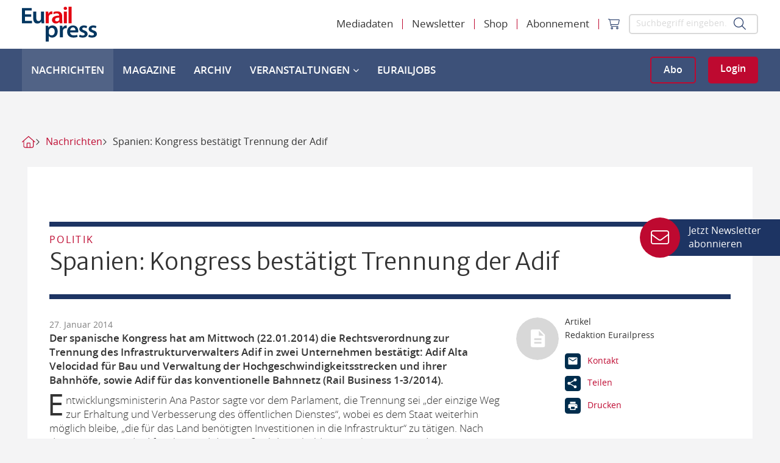

--- FILE ---
content_type: image/svg+xml
request_url: https://www.eurailpress.de/typo3conf/ext/sitepackage/Resources/Public/assets_dist/img/ph-article-sticky.svg
body_size: -104
content:
<svg width="50" height="50" viewBox="0 0 50 50" xmlns="http://www.w3.org/2000/svg" xmlns:xlink="http://www.w3.org/1999/xlink"><title>Group 2</title><defs><circle id="a" cx="25" cy="25" r="25"/></defs><g fill="none" fill-rule="evenodd"><use fill="#D8D8D8" xlink:href="#a"/><path d="M13 12h25v25H13z"/><path d="M27.583 14.083H19.25a2.08 2.08 0 0 0-2.073 2.084l-.01 16.666a2.08 2.08 0 0 0 2.073 2.084h12.51a2.09 2.09 0 0 0 2.083-2.084v-12.5l-6.25-6.25zm2.084 16.667h-8.334v-2.083h8.334v2.083zm0-4.167h-8.334V24.5h8.334v2.083zm-3.125-5.208v-5.73l5.729 5.73h-5.73z" fill="#FFF"/></g></svg>